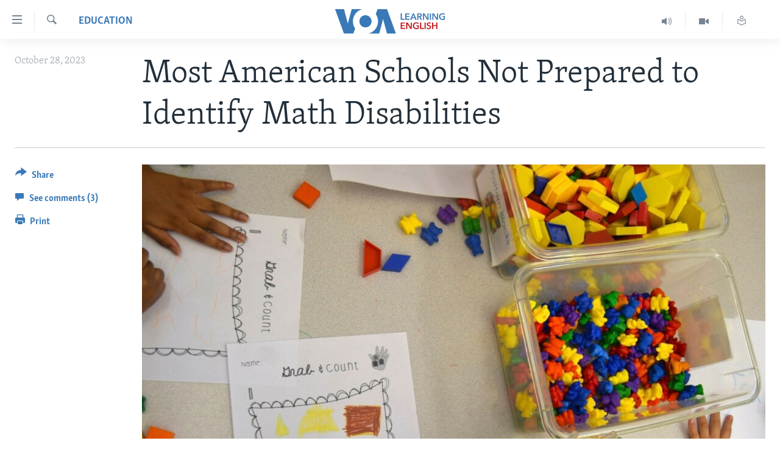

--- FILE ---
content_type: application/javascript; charset=UTF-8
request_url: https://voa-en-us-learn-428.disqus.com/count-data.js?1=7322797
body_size: 218
content:
var DISQUSWIDGETS;

if (typeof DISQUSWIDGETS != 'undefined') {
    DISQUSWIDGETS.displayCount({"text":{"and":"and","comments":{"zero":" ","multiple":"({num})","one":"(1)"}},"counts":[{"id":"7322797","comments":3}]});
}